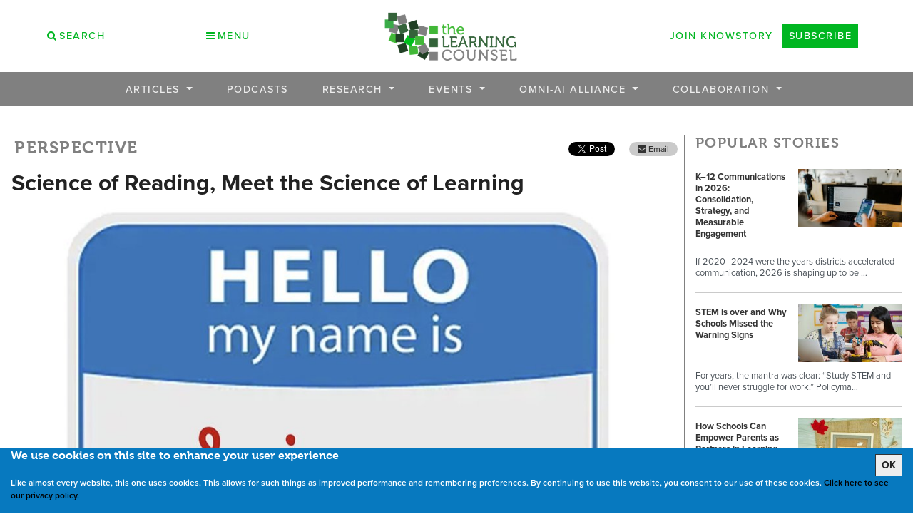

--- FILE ---
content_type: text/html; charset=utf-8
request_url: https://www.thelearningcounsel.com/articles/science-of-reading-meet-the-science-of-learning/
body_size: 15733
content:







<!doctype html>
<html prefix="og: http://ogp.me/ns#" lang="en-us">
  <head>
        
        
            <!-- Global site tag (gtag.js) - Google Analytics -->
            
            <script async src="https://www.googletagmanager.com/gtag/js?id=G-NBFG99YZPG"></script>
            
            <script>
              cr_track_clicks = false;
              window.dataLayer = window.dataLayer || [];
              function gtag(){dataLayer.push(arguments);}
              gtag('js', new Date());
              //  
              gtag('config', 'G-NBFG99YZPG');
              // 
            </script>
        
        
        
        

        
        <script>
            cr_site_url = "http://www.thelearningcounsel.com";
            cr_external_new_tab = false;
            cr_version = "0.22.3";
        </script>

        <meta charset="utf-8" />
        <meta http-equiv="X-UA-Compatible" content="IE=edge" />
        <meta name="viewport" content="width=device-width, initial-scale=1, shrink-to-fit=no">

        
        

<title>Science of Reading, Meet the Science of Learning — the Learning Counsel</title>
<link rel="canonical" href="http://www.thelearningcounsel.com/articles/science-of-reading-meet-the-science-of-learning/">
<meta name="description" content="Why the current emphasis on the science of reading may not be enough to close the achievement gap." />







<meta property="og:title" content="Science of Reading, Meet the Science of Learning — the Learning Counsel" />
<meta property="og:description" content="Why the current emphasis on the science of reading may not be enough to close the achievement gap." />
<meta property="og:image" content="http://www.thelearningcounsel.com/media/images/Science-10-10-23.original.jpg" />
<meta property="og:site_name" content="the Learning Counsel" />
<meta property="og:url" content="http://www.thelearningcounsel.com/articles/science-of-reading-meet-the-science-of-learning/" />
<meta property="og:type" content="website" />









<meta name="twitter:card" content="summary_large_image" />
<meta name="twitter:title" content="Science of Reading, Meet the Science of Learning — the Learning Counsel">
<meta name="twitter:image" content="http://www.thelearningcounsel.com/media/images/Science-10-10-23.original.jpg">
<meta name="twitter:site" content="@" />





        
    <link rel="stylesheet" href="https://use.typekit.net/eow8hxt.css">
    <link rel="stylesheet" type="text/css" href="/static/website/css/boot_extend.css">


        
        
        <link rel="stylesheet" type="text/css" href="/static/coderedcms/css/codered-front.min.css?v=0.22.3">
        
        

        

<link rel="stylesheet" type="text/css" href="/static/website/css/custom.css">


        
            
                
                
                
                
                
                <link rel="icon" type="image/png" href="/media/images/logo-icon-box.2e16d0ba.fill-180x180.format-png.png" />
                <link rel="apple-touch-icon" href="/media/images/logo-icon-box.2e16d0ba.fill-180x180.format-png.png">
                <link rel="apple-touch-icon" sizes="120x120" href="/media/images/logo-icon-box.2e16d0ba.fill-120x120.format-png.png">
                <link rel="apple-touch-icon" sizes="180x180" href="/media/images/logo-icon-box.2e16d0ba.fill-180x180.format-png.png">
                <link rel="apple-touch-icon" sizes="152x152" href="/media/images/logo-icon-box.2e16d0ba.fill-152x152.format-png.png">
                <link rel="apple-touch-icon" sizes="167x167" href="/media/images/logo-icon-box.2e16d0ba.fill-167x167.format-png.png">
            
        

        
    </head>

    <body class="coderedcms-articlepage parent-page-4 " id="page-4635">

        



        

        
            
        

        
    

<link rel="stylesheet" href="/static/wagtailfontawesome/css/fontawesome.css">



  
  <div class="container">
  
    <div class="row">
    
    <div class="col-xs-12 col-md-4 m-auto">
      <div class="row">  
      
      
      
      <div class="text-center col-6">
        <button class="btn btn-sm btn-default search-open-icon" type="button" data-toggle="collapse" data-target="#collapseSearch" aria-expanded="false" aria-controls="collapseSearch">
          <i class="text-primary fa fa-search text-uppercase font-weight-semi-bold"> 
            <span class="main-link">Search</span>
          </i> 
        </button>
      </div>
      

      <div class="text-center col-6">
        <button class="btn btn-sm btn-default menu-open-icon" type="button" data-toggle="modal" data-target="#collapseMenu">
          <i class="text-primary fa fa-bars text-uppercase font-weight-semi-bold"> 
            <span class="main-link">Menu</span>
          </i> 
        </button>
      </div>
      </div>
    </div>

    <div class="col-xs-12 col-md-4 text-center m-auto p-2">
      <a class="navbar-brand" href="/">
        
          
          <img src="/media/images/screenshot_0.original.png" alt="the Learning Counsel" />
        
      </a>
    </div>

    <div class="col-xs-12 col-md-4 text-center m-auto p-2 text-uppercase">
      <a class="btn text-primary btn-link font-weight-semi-bold main-link" href="https://knowstory.com/">
        Join Knowstory
      </a>

      <a class="btn btn-primary font-weight-semi-bold main-link" href="/subscribe/">
        Subscribe
      </a>
    </div>
  </div>

  </div><!--End container-->

  <!--Search Bar-->
  
  <div class="collapse" id="collapseSearch">
    <div class="justify-content d-flex">
      <form class="m-auto search-form" action="/search/" method="GET">
        <input type="hidden" name="csrfmiddlewaretoken" value="Wpai4u6EMwFinAV0N6MTGPDZtw4N5WRZxLMYVUAvp7AsmXpQm4GuV3vVJ85fzdAC">
          
          
          <div class="d-flex"><label class="sr-only" for="id_s">Search</label><input type="text" name="s" maxlength="255" class="form-control" placeholder="Search" title="" id="id_s"></div>
<input type="hidden" name="t" id="id_t">
              <button class="btn btn-default search-expanded-icon" type="submit">
                <i class="text-primary fa fa-search"></i>
              </button>
      </form>
    </div>
    </div>
    

    <!--Sitemap Menu-->
    <div class="modal fade" id="collapseMenu" tabindex="-1" role="dialog" aria-labelledby="menuModalLabel" aria-hidden="true">
      <div class="modal-dialog">
        <div class="modal-content">
          <div class="modal-header">
            <button type="button" class="close" data-dismiss="modal" aria-hidden="true">&times;</button>
          </div>

            <div class="modal-body">
              
<h2>Sitemap</h2>


<div class="row">

    
        <div class="col-3">
        <ul class="list-group-flush">
            <a class="text-secondary" href="/articles/"><h5>Articles</h5></a>
            
                


    
    
    <li class=" ">
        
        <a href="/articles/"
        
        class="   "
        
        
        
        >
            
                Featured Articles
            
        </a>


        
    </li>
    


            
                


    
    
    <li class=" ">
        
        <a href="/articles/video-articles/"
        
        class="   "
        
        
        
        >
            
                Videos
            
        </a>


        
    </li>
    


            
                


    
    
    <li class=" ">
        
        <a href="/articles/news-clips/"
        
        class="   "
        
        
        
        >
            
                News Clips
            
        </a>


        
    </li>
    


            
                


    
    
    <li class=" ">
        
        <a href="/articles/industry-news/"
        
        class="   "
        
        
        
        >
            
                Industry News
            
        </a>


        
    </li>
    


            
                


    
    
    <li class=" ">
        
        <a href="/articles/for-vendors/"
        
        class="   "
        
        
        
        >
            
                For Vendors
            
        </a>


        
    </li>
    


            
                


    
    
    <li class=" ">
        
        <a href="/articles/app-of-the-week/"
        
        class="   "
        
        
        
        >
            
                App of the Week
            
        </a>


        
    </li>
    


            
        </ul>
        </div>
    
        <div class="col-3">
        <ul class="list-group-flush">
            <a class="text-secondary" href="/podcast/"><h5>Podcasts</h5></a>
            
        </ul>
        </div>
    
        <div class="col-3">
        <ul class="list-group-flush">
            <a class="text-secondary" href="/pages/research/"><h5>Research</h5></a>
            
                


    
    
    <li class=" ">
        
        <a href="/pages/research/survey/"
        
        class="   "
        
        
        
        >
            
                Research
            
        </a>


        
    </li>
    


            
                


    


            
                


    
    
    <li class=" ">
        
        <a href="/special-reports/"
        
        class="   "
        
        
        
        >
            
                Special Reports
            
        </a>


        
    </li>
    


            
                


    
    
    <li class=" ">
        
        <a href="/papers/"
        
        class="   "
        
        
        
        >
            
                Papers
            
        </a>


        
    </li>
    


            
                


    


            
        </ul>
        </div>
    
        <div class="col-3">
        <ul class="list-group-flush">
            <a class="text-secondary" href="/events/"><h5>Events</h5></a>
            
                


    
    
    <li class=" ">
        
        <a href="/events/"
        
        class="   "
        
        
        
        >
            
                Calendar
            
        </a>


        
    </li>
    


            
                


    
    
    <li class=" ">
        
        <a href="/pages/learning-futures-and-tech-media-meeting/"
        
        class="   "
        
        
        
        >
            
                About
            
        </a>


        
    </li>
    


            
                


    
    
    <li class=" ">
        
        <a href="/pages/contributors/"
        
        class="   "
        
        
        
        >
            
                Contributors
            
        </a>


        
    </li>
    


            
                


    
    
    <li class=" ">
        
        <a href="/past-events/"
        
        class="   "
        
        
        
        >
            
                Past Events Video
            
        </a>


        
    </li>
    


            
        </ul>
        </div>
    
        <div class="col-3">
        <ul class="list-group-flush">
            <a class="text-secondary" href="/pages/omni-ai-alliance/"><h5>OMNI-AI Alliance</h5></a>
            
                


    
    
    <li class=" ">
        
        <a href="/pages/omni-ai-alliance/"
        
        class="   "
        
        
        
        >
            
                OMNI-AI Alliance
            
        </a>


        
    </li>
    


            
                


    
    
    <li class=" ">
        
        <a href="/pages/omni-ai-alliance/join-omni-ai-alliance/"
        
        class="   "
        
        
        
        >
            
                Join OMNI-AI Alliance
            
        </a>


        
    </li>
    


            
                


    
    
    <li class=" ">
        
        <a href="/pages/omni-ai-alliance/omni-ai-alliance-national-gathering-2026/"
        
        class="   "
        
        
        
        >
            
                Omni-AI Alliance National Gathering 2026
            
        </a>


        
    </li>
    


            
                


    
    
    <li class=" ">
        
        <a href="/pages/omni-ai-alliance/omni-ai-alliance-national-gathering-2026-agenda/"
        
        class="   "
        
        
        
        >
            
                Omni-AI Alliance National Gathering 2026 Agenda
            
        </a>


        
    </li>
    


            
                


    
    
    <li class=" ">
        
        <a href="/pages/omni-ai-alliance/omni-ai-alliance-virtual-meetings/"
        
        class="   "
        
        
        
        >
            
                Omni-AI Virtual Meetings
            
        </a>


        
    </li>
    


            
                


    
    
    <li class=" ">
        
        <a href="/pages/omni-ai-alliance/omni-ai-alliance-core-circles/"
        
        class="   "
        
        
        
        >
            
                Omni-AI Alliance Core Circles
            
        </a>


        
    </li>
    


            
                


    
    
    <li class=" ">
        
        <a href="/pages/omni-ai-alliance/omni-ai-alliance-founders/"
        
        class="   "
        
        
        
        >
            
                Omni-AI Alliance Founders
            
        </a>


        
    </li>
    


            
                


    
    
    <li class=" ">
        
        <a href="/pages/omni-ai-alliance/omni-ai-alliance-partners/"
        
        class="   "
        
        
        
        >
            
                Omni-AI Alliance Partners
            
        </a>


        
    </li>
    


            
        </ul>
        </div>
    
        <div class="col-3">
        <ul class="list-group-flush">
            <a class="text-secondary" href="/pages/innovation-services/"><h5>Collaboration</h5></a>
            
                


    


            
                


    
    
    <li class=" ">
        
        <a href="/pages/innovation-services/inviting-education-leaders-knowstory-2026-time-ai-district-cohort/"
        
        class="   "
        
        
        
        >
            
                AI District Cohort
            
        </a>


        
    </li>
    


            
                


    


            
                


    


            
                


    


            
                


    
    
    <li class=" ">
        
        <a href="/pages/innovation-services/"
        
        class="   "
        
        
        
        >
            
                Innovation Services
            
        </a>


        
    </li>
    


            
        </ul>
        </div>
    
        
</div>
            </div>

        </div>
      </div>
    </div>
    <!--End sitemap Manu-->


  <nav class="navbar navbar-expand-lg codered-navbar-center top-nav mb-4">
    <button class="navbar-toggler" type="button" data-toggle="collapse" data-target="#navbar" aria-controls="navbar" aria-expanded="false" aria-label="Toggle navigation">
        <i class="fa fa-bars text-primary"></i>
    </button>

    <div class="collapse navbar-collapse" id="navbar">
      
      
      <ul class="navbar-nav main-nav-menu"
         >
        
            


    
    
    <li class="nav-item dropdown">
        
        <a href="/articles/"
        
        class="nav-link main-link dropdown-toggle  "
        data-toggle="dropdown"
        role="button"
        aria-haspopup="true"
        aria-expanded="false"
        
        
        
        data-ga-event-category="Navbar"
        
        >
            
                Articles
            
        </a>


        
        <ul class="dropdown-menu">
            
                


    
    
    <li class=" ">
        
        <a href="/articles/"
        
        class="dropdown-item   "
        
        
        
        data-ga-event-category="Navbar"
        
        >
            
                Featured Articles
            
        </a>


        
    </li>
    


            
                


    
    
    <li class=" ">
        
        <a href="/articles/video-articles/"
        
        class="dropdown-item   "
        
        
        
        data-ga-event-category="Navbar"
        
        >
            
                Videos
            
        </a>


        
    </li>
    


            
                


    
    
    <li class=" ">
        
        <a href="/articles/news-clips/"
        
        class="dropdown-item   "
        
        
        
        data-ga-event-category="Navbar"
        
        >
            
                News Clips
            
        </a>


        
    </li>
    


            
                


    
    
    <li class=" ">
        
        <a href="/articles/industry-news/"
        
        class="dropdown-item   "
        
        
        
        data-ga-event-category="Navbar"
        
        >
            
                Industry News
            
        </a>


        
    </li>
    


            
                


    
    
    <li class=" ">
        
        <a href="/articles/for-vendors/"
        
        class="dropdown-item   "
        
        
        
        data-ga-event-category="Navbar"
        
        >
            
                For Vendors
            
        </a>


        
    </li>
    


            
                


    
    
    <li class=" ">
        
        <a href="/articles/app-of-the-week/"
        
        class="dropdown-item   "
        
        
        
        data-ga-event-category="Navbar"
        
        >
            
                App of the Week
            
        </a>


        
    </li>
    


            
            
        </ul>
        
    </li>
    


        
            


    
    
    <li class="nav-item ">
        
        <a href="/podcast/"
        
        class="nav-link main-link   "
        
        
        
        data-ga-event-category="Navbar"
        
        >
            
                Podcasts
            
        </a>


        
    </li>
    


        
            


    
    
    <li class="nav-item dropdown">
        
        <a href="/pages/research/"
        
        class="nav-link main-link dropdown-toggle  "
        data-toggle="dropdown"
        role="button"
        aria-haspopup="true"
        aria-expanded="false"
        
        
        
        data-ga-event-category="Navbar"
        
        >
            
                Research
            
        </a>


        
        <ul class="dropdown-menu">
            
                


    
    
    <li class=" ">
        
        <a href="/pages/research/survey/"
        
        class="dropdown-item   "
        
        
        
        data-ga-event-category="Navbar"
        
        >
            
                Research
            
        </a>


        
    </li>
    


            
                


    


            
                


    
    
    <li class=" ">
        
        <a href="/special-reports/"
        
        class="dropdown-item   "
        
        
        
        data-ga-event-category="Navbar"
        
        >
            
                Special Reports
            
        </a>


        
    </li>
    


            
                


    
    
    <li class=" ">
        
        <a href="/papers/"
        
        class="dropdown-item   "
        
        
        
        data-ga-event-category="Navbar"
        
        >
            
                Papers
            
        </a>


        
    </li>
    


            
                


    


            
            
        </ul>
        
    </li>
    


        
            


    
    
    <li class="nav-item dropdown">
        
        <a href="/events/"
        
        class="nav-link main-link dropdown-toggle  "
        data-toggle="dropdown"
        role="button"
        aria-haspopup="true"
        aria-expanded="false"
        
        
        
        data-ga-event-category="Navbar"
        
        >
            
                Events
            
        </a>


        
        <ul class="dropdown-menu">
            
                


    
    
    <li class=" ">
        
        <a href="/events/"
        
        class="dropdown-item   "
        
        
        
        data-ga-event-category="Navbar"
        
        >
            
                Calendar
            
        </a>


        
    </li>
    


            
                


    
    
    <li class=" ">
        
        <a href="/pages/learning-futures-and-tech-media-meeting/"
        
        class="dropdown-item   "
        
        
        
        data-ga-event-category="Navbar"
        
        >
            
                About
            
        </a>


        
    </li>
    


            
                


    
    
    <li class=" ">
        
        <a href="/pages/contributors/"
        
        class="dropdown-item   "
        
        
        
        data-ga-event-category="Navbar"
        
        >
            
                Contributors
            
        </a>


        
    </li>
    


            
                


    
    
    <li class=" ">
        
        <a href="/past-events/"
        
        class="dropdown-item   "
        
        
        
        data-ga-event-category="Navbar"
        
        >
            
                Past Events Video
            
        </a>


        
    </li>
    


            
            
        </ul>
        
    </li>
    


        
            


    
    
    <li class="nav-item dropdown">
        
        <a href="/pages/omni-ai-alliance/"
        
        class="nav-link main-link dropdown-toggle  "
        data-toggle="dropdown"
        role="button"
        aria-haspopup="true"
        aria-expanded="false"
        
        
        
        data-ga-event-category="Navbar"
        
        >
            
                OMNI-AI Alliance
            
        </a>


        
        <ul class="dropdown-menu">
            
                


    
    
    <li class=" ">
        
        <a href="/pages/omni-ai-alliance/"
        
        class="dropdown-item   "
        
        
        
        data-ga-event-category="Navbar"
        
        >
            
                OMNI-AI Alliance
            
        </a>


        
    </li>
    


            
                


    
    
    <li class=" ">
        
        <a href="/pages/omni-ai-alliance/join-omni-ai-alliance/"
        
        class="dropdown-item   "
        
        
        
        data-ga-event-category="Navbar"
        
        >
            
                Join OMNI-AI Alliance
            
        </a>


        
    </li>
    


            
                


    
    
    <li class=" ">
        
        <a href="/pages/omni-ai-alliance/omni-ai-alliance-national-gathering-2026/"
        
        class="dropdown-item   "
        
        
        
        data-ga-event-category="Navbar"
        
        >
            
                Omni-AI Alliance National Gathering 2026
            
        </a>


        
    </li>
    


            
                


    
    
    <li class=" ">
        
        <a href="/pages/omni-ai-alliance/omni-ai-alliance-national-gathering-2026-agenda/"
        
        class="dropdown-item   "
        
        
        
        data-ga-event-category="Navbar"
        
        >
            
                Omni-AI Alliance National Gathering 2026 Agenda
            
        </a>


        
    </li>
    


            
                


    
    
    <li class=" ">
        
        <a href="/pages/omni-ai-alliance/omni-ai-alliance-virtual-meetings/"
        
        class="dropdown-item   "
        
        
        
        data-ga-event-category="Navbar"
        
        >
            
                Omni-AI Virtual Meetings
            
        </a>


        
    </li>
    


            
                


    
    
    <li class=" ">
        
        <a href="/pages/omni-ai-alliance/omni-ai-alliance-core-circles/"
        
        class="dropdown-item   "
        
        
        
        data-ga-event-category="Navbar"
        
        >
            
                Omni-AI Alliance Core Circles
            
        </a>


        
    </li>
    


            
                


    
    
    <li class=" ">
        
        <a href="/pages/omni-ai-alliance/omni-ai-alliance-founders/"
        
        class="dropdown-item   "
        
        
        
        data-ga-event-category="Navbar"
        
        >
            
                Omni-AI Alliance Founders
            
        </a>


        
    </li>
    


            
                


    
    
    <li class=" ">
        
        <a href="/pages/omni-ai-alliance/omni-ai-alliance-partners/"
        
        class="dropdown-item   "
        
        
        
        data-ga-event-category="Navbar"
        
        >
            
                Omni-AI Alliance Partners
            
        </a>


        
    </li>
    


            
            
        </ul>
        
    </li>
    


        
            


    
    
    <li class="nav-item dropdown">
        
        <a href="/pages/innovation-services/"
        
        class="nav-link main-link dropdown-toggle  "
        data-toggle="dropdown"
        role="button"
        aria-haspopup="true"
        aria-expanded="false"
        
        
        
        data-ga-event-category="Navbar"
        
        >
            
                Collaboration
            
        </a>


        
        <ul class="dropdown-menu">
            
                


    


            
                


    
    
    <li class=" ">
        
        <a href="/pages/innovation-services/inviting-education-leaders-knowstory-2026-time-ai-district-cohort/"
        
        class="dropdown-item   "
        
        
        
        data-ga-event-category="Navbar"
        
        >
            
                AI District Cohort
            
        </a>


        
    </li>
    


            
                


    


            
                


    


            
                


    


            
                


    
    
    <li class=" ">
        
        <a href="/pages/innovation-services/"
        
        class="dropdown-item   "
        
        
        
        data-ga-event-category="Navbar"
        
        >
            
                Innovation Services
            
        </a>


        
    </li>
    


            
            
        </ul>
        
    </li>
    


        
      </ul>
            
      <div class="px-1">
        
      </div>

    </div>

  
  </div><!-- /.container -->
  

</nav>







        <div id="content">
            
<article class="codered-article has-img">
<div class="container">
<div class="row">
        
        <div class="col-md-0 col-lg-9 pr-4 border-right border-secondary drop-borders-mobile">
            <div class="ml-0 border-bottom border-secondary row justify-content-between h-2rem">
                
                <div class="col-8 pl-0">
                        
<div class="classifier classifier-perspective p-1">
    <h4>Perspective</h4>   
</div>

                </div>

                <div class="share-block col-4 pr-0 text-right my-auto">
                    <a target="_blank" 
                        href="https://twitter.com/share" 
                        class="twitter-share-button" 
                        data-text="Science of Reading, Meet the Science of Learning " 
                        data-url="https://www.thelearningcounsel.com/articles/science-of-reading-meet-the-science-of-learning/ " 
                        data-hashtags="thelearningcounsel" 
                        data-show-count="false">Tweet
                    </a><script async src="https://platform.twitter.com/widgets.js" charset="utf-8"></script>
                
                    <a target="_blank" id="email-share-link"><i class="fa fa-envelope"></i> Email</a>
                    <script>
                        const emailLink = document.getElementById('email-share-link');
                        emailLink.addEventListener('click', () => {
                            window.open("mailto:?subject=I wanted share this article&amp;body=Check out this artcile I wanted to share with you: https://www.thelearningcounsel.com/articles/science-of-reading-meet-the-science-of-learning/", 
                            "_blank", 
                            "toolbar=yes,scrollbars=yes,resizable=yes,top=500,left=500,width=500,height=450"); 
                        });
                    </script>
                </div>
            </div>
        
        
        
            <h2 class="pl-0 font-weight-bold mt-2 article-title">Science of Reading, Meet the Science of Learning</h2>
            
            
            <img src="/media/images/Science-10-10-23.width-1000.jpg" class="mx-auto d-block w-100 my-3"/>
            
        
            
            
            <div class="article-header">
                
                <p class="lead">Why the current emphasis on the science of reading may not be enough to close the achievement gap.</p>
                
                <p>
                    

    
    <span class="article-author">By: Betsy Hill and Roger Stark</span>
    <span class="mx-2">&bull;</span>
    <span class="article-date">Oct. 6, 2023</span>
    

                </p>
                <hr>
            </div>
            <div class="article-body mt-0 pt-0">
                
    <div class="block-text">


<p data-block-key="qdkzr">  </p><p data-block-key="85tcg">The pressure to revamp reading instruction has been mounting. According to data sourced from Education Week, 33 states now have laws in place that establish the “science of reading” as the standard for reading instruction and intervention. Some of the laws have teeth that can reach down to bite individual students, allowing for or even requiring retention for students who aren’t reading on grade level by the end of third grade.</p><p data-block-key="5ei2b">Indiana is a prime example. The state department of education now provides state-approved lists of curriculum and materials that have been determined to incorporate the science of reading. And students who don’t pass an assessment called I-READ3 generally can’t move on to fourth grade. </p><p data-block-key="bj714">In the ever-evolving landscape of education, the science of reading has emerged as a darling, albeit somewhat debated, topic. This approach to teaching literacy is rooted in empirical research, cognitive psychology, and neuroscience. Proponents argue that it offers a solid foundation for effective reading instruction, while critics highlight potential drawbacks and challenges largely related to the implementation and how the science translates to actual classroom practice. </p><p data-block-key="1515n"><b><br/>Foundational Benefits of the Science of Reading</b></p><ol><li data-block-key="edcku">Evidence-Based Instruction</li></ol><p data-block-key="auna0">One of the primary benefits of the science of reading is its strong reliance on empirical evidence. Numerous studies have examined how the brain processes written language, leading to a better understanding of reading development. This evidence-based approach enables educators to make informed decisions about instructional strategies, ensuring that they are grounded in scientific principles.</p><p data-block-key="cl24e">2.  Early Intervention</p><p data-block-key="e322b">The science of reading emphasizes the importance of early intervention in literacy development. It recognizes that identifying and addressing reading difficulties in the early stages can significantly improve outcomes for struggling readers. By using diagnostic assessments and evidence-based interventions, educators can provide targeted support to students, often preventing long-term reading difficulties.</p><p data-block-key="5g6f1">3.  Phonics Emphasis</p><p data-block-key="b3jkp">Explicit instruction in phonics and the development of phonemic awareness are cornerstones of the science of reading. This approach teaches students the relationship between letters and sounds, enabling them to decode unfamiliar words. Research consistently shows that explicit and systematic phonics instruction can lead to improved reading outcomes, especially for students with dyslexia and other reading challenges.</p><p data-block-key="1njf6">4.  Structured Literacy</p><p data-block-key="eq1vt">Structured literacy, a key component of the science of reading, provides a systematic framework for teaching reading and spelling. It breaks down language into its constituent parts, such as phonology, morphology, and syntax, and teaches these components explicitly and sequentially. This structured approach can benefit all students and can be especially helpful for those who struggle with reading.</p><p data-block-key="6hmnk"><b><br/>The Foundational Challenge: The knowledge lies with the teacher. </b></p><p data-block-key="4l3c7">The science of reading, for all its strengths, relies on the knowledge of highly skilled and trained teachers – teachers who have hours of professional development in the nuances of the science of reading. Specialists, with knowledge honed to a razor’s edge. So, what happens if that teacher retires, or transfers, or leaves the profession all together? Reading specialists are now being trained in the science of reading for the first time in their careers. And if that teacher leaves, so may your science of reading program. Critics also argue that many teachers may not have received adequate training in this approach, leading to challenges in its widespread adoption. Addressing this issue necessitates substantial and ongoing investments in professional development. </p><p data-block-key="ets5l"><b><br/>Other Challenges </b></p><ol><li data-block-key="eh5me">Balancing Phonics and Meaning</li></ol><p data-block-key="f38rg">While phonics is essential, some critics argue that an overemphasis on phonics can lead to a narrow focus on decoding at the expense of comprehension. Striking the right balance between phonics and comprehension instruction is <i>crucial</i> to fostering well-rounded readers.</p><p data-block-key="fqu5n">2.  Adaptability to Diverse Learners</p><p data-block-key="1rllk">Not all students learn in the same way, and the science of reading may not address the unique needs of every individual. Educators must be able to tailor instruction to accommodate students who learn differently, which can be challenging within the confines of a strictly structured approach.</p><p data-block-key="c1l48">3.  Cultural Relevance</p><p data-block-key="cpagm">Critics contend that the science of reading may not adequately address issues of cultural relevance and diversity in reading materials. To engage and motivate all students, educators must ensure that the content they use reflects the backgrounds and experiences of their students.</p><p data-block-key="qecm">4.  High-Stakes Testing</p><p data-block-key="6ro0t">The science of reading&#x27;s focus on explicit instruction and phonics has led to concerns about its alignment with high-stakes standardized tests. Critics argue that this may lead to teaching to the test rather than fostering a love of reading.</p><p data-block-key="6depe"><b><br/>The Science of Reading Meets the Science of Learning</b> </p><p data-block-key="f2qa3">The passage of legislation on reading instruction in more than half of the states surely is evidence that a crisis is being recognized and that our society, our communities and our leaders are not content to let the status quo persist. For decades, only a third of fourth grade students have been reading proficiently at grade level. Change is long overdue. And yet there are two fundamental questions that are not being asked.</p><p data-block-key="1b89p">The first is based on the observation that math achievement levels have suffered just as reading levels have. Is the next stage after teaching teachers the science of reading to teach them the science of math? And the science of each other discrete subject in the curriculum?</p><p data-block-key="348p1">And the second is based on the observation that students can learn the skills targeted by the science of reading and somehow, still struggle with reading.  What else is missing and is there a common thread in learning that holds the key to improving educational outcomes?</p><p data-block-key="3u3m0"><b><br/>The Common Thread </b></p><p data-block-key="fsqs">What the science of reading does not address is that there are mental processes that are even more basic than phonemic awareness, phonics, fluency, vocabulary and comprehension. These mental processes are what enable our brains to take in, give meaning to, organize, store and retrieve information. These mental processes are called <a href="https://mybrainware.com/cognitive-skills/cognitive-skills-definitions/">cognitive skills</a>. </p><p data-block-key="43pno"></p><img alt="Picture1.png" class="richtext-image full-width" height="402" src="/media/images/Picture1_bcFzUpH.width-800.png" width="800"><p data-block-key="69r9k"></p><p data-block-key="276pp">The science of reading (as it is being discussed currently) does not address cognitive skills like sustained attention, visual span, sequential processing, visualization, working memory, inhibitory control or cognitive flexibility. </p><p data-block-key="8il18">Consider the impact on a student who may have stronger or weaker cognitive skills in each of these areas:</p><p data-block-key="3u4jh"><b><br/>Sustained attention:</b> The ability to stay on task for sustained periods of time.</p><p data-block-key="bpl10">Relevance: Weaker sustained attention could mean that a student’s attention wanders off partway through decoding a word or a sentence or a paragraph, resulting in gaps in what the brain takes in. </p><p data-block-key="30lrv"><b><br/>Visual span:</b> The ability to process a volume of visual information with a glance.</p><p data-block-key="fkvfk">Relevance: Students who see a letter at a time or a word at a time will likely struggle to decode accurately and build fluency. Students who can take in groups of words or whole lines of text are more likely to get the gist, as well as the meaning of specific words. Visual span is a characteristic of our visual systems not addressed in the science of reading.</p><p data-block-key="d2ujq"><b><br/>Sequential processing:</b> The ability to see objects in a sequential order, as in reading.</p><p data-block-key="a2pm">Relevance: Objects may be letters, words, phrases or ideas. Some students’ brains don’t retain the order in which information was taken in. So, 5+7 may be seen as 7+5. Fortunately, addition is forgiving. But subtraction is not. The statement 5-7 means something very different than 7-5. And in reading, the order of letters is always important. Bad and dab are simply two very different words, although they contain the same letters.</p><p data-block-key="2d5nd"><b><br/>Visualization:</b> The ability to recall an image of what has been seen and to mentally manipulate or change aspects of that image in the mind.</p><p data-block-key="56ure">Relevance: One strategy strong readers often use to comprehend and remember what they read is to create a mental image of it. A teacher might say, “Can you see that scene in your mind?” Some students do this very easily. For others, their “mind’s eye” has not developed to support this way of seeing and remembering. Lack of comprehension and lack of retention are likely in these cases.</p><p data-block-key="3o4a2"><b><br/>Working memory:</b> The ability to hold and manipulate information consciously in the mind.</p><p data-block-key="51equ">Relevance: Working memory is what enables to us hold information in mind while we read from the beginning to the end of the sentence, to bear the relationships in mind, to compare what we are reading to what we already know to give it meaning, and to know whether or not we are understanding what we are reading.</p><p data-block-key="11j4k"><b><br/>Inhibitory control:</b> The ability to suppress a thought or idea and to refrain from doing something one otherwise would do.</p><p data-block-key="bf1pd">Relevance: Students who “blurt out” words when they read are often thought to be guessing from context (a strategy that has often been encouraged by teachers but is generally discouraged in reading instruction based on the science of reading). But the issue may have little to do with reading instruction. Research suggests that the issue is more likely related to inhibitory control (or the lack thereof). The mental process of suppressing a word candidate (which is the same mental process as suppressing other ideas or actions), needs to be working well in skillful reading.</p><p data-block-key="50leh"><b><br/>Cognitive flexibility:</b> The ability to change our mindset when the rules of the world around us change, to shift between mental processes.</p><p data-block-key="8bflm">Relevance: The science of reading tells us that there are two different processes (pathways in the brain) that are used for sounding out words and recognizing sight words. The Science of Learning tells us that our brain’s ability to switch back and forth between these processes involves cognitive flexibility. Cognitive flexibility also is what allows us to understand different characters’ points of view or to revise our thinking when we realize that we had something wrong – for example, giving up on the idea that it had to have been the butler when it turns out he has an ironclad alibi).</p><p data-block-key="a78r6">Students can learn the skills identified in the science of reading and still struggle with reading, if their underlying cognitive skills, the common thread, have not been sufficiently developed.</p><p data-block-key="15bhu">The science of learning recognizes that the cognitive capacity of the learner — the strength of individual cognitive skills and the ability of those skills to work together in an integrated and efficient way - is also a vital part of the equation that represents how strong readers develop. The science of learning also informs us that cognitive capacity can be developed. Improving an individual’s cognitive capacity, and thereby improving everything that individual does with their cognitive processes, whether reading, math, sports, work, or any other part of life, is something we also know how to do.</p><p data-block-key="9af6g"><b><br/>Closing Achievement Gaps</b></p><p data-block-key="54pv9">The science of reading has the <i>potential</i> to narrow achievement gaps among students. By providing high-quality, evidence-based instruction to all learners, regardless of their background, educators can help ensure that every child has the opportunity to develop the skills necessary to be a good reader. </p><p data-block-key="2sg3g">If the science of reading is necessary to ensure that teachers use the tools and principles of evidence-based literacy instruction, then the corollary is that the science of learning is necessary to ensure that students have the foundational tools for learning and can fully benefit from improved instruction. The combination of the science of reading and a comprehensively integrated cognitive skills training program can create an even more robust reading delivery and implementation platform, and research data indicates a synergistic effect that propels an even greater number of successful readers into our systems.</p><p data-block-key="bd4g5">Ultimately, the science of reading should be viewed as a valuable tool in an educator’s complete toolbox, rather than the one-size-fits-all adjustable wrench of reading instruction. An effective literacy program requires strengthening both sides of the learning and teaching process, with a thoughtful combination of evidence-based teaching practices, and the enhancing of students’ capacities as learners.  By strengthening both sides of the learning and teaching process, educators can make better-informed decisions that best serve diverse needs of students within some very diverse environments.</p><p data-block-key="dbeu8"><b><br/>About the authors</b></p><p data-block-key="577v2"></p><img alt="Hill-Betsy.png" class="richtext-image left" height="113" src="/media/images/Hill-Betsy_7FOe4hj.width-500.png" width="100"><p data-block-key="5m5h7"></p><p data-block-key="d21en"><a href="https://www.linkedin.com/public-profile/in/betsyhill?challengeId=AQHoeqqkvHcJkQAAAXfVXfTOlhnhi2bYNE0OhVDXMAaVkVzUBiVWA9up9Vvccvvg3EtXvirO0tNBlIXEY0B9nmh2FJPcKIiFLw&amp;submissionId=6796bad3-78c3-6616-1259-03bccf947c70">Betsy Hill</a> is President of <a href="http://www.mybrainware.com/">BrainWare Learning Company</a>, a company that builds learning capacity through the practical application of neuroscience. She is an experienced educator and has studied the connection between neuroscience and education with Dr. Patricia Wolfe (author <i>of Brain Matters</i>) and other experts. She is a former chair of the board of trustees at Chicago State University and teaches strategic thinking in the MBA program at Lake Forest Graduate School of Management where she received a Contribution to Learning Excellence Award. She received a Nepris Trailblazer Award for sharing her knowledge, skills and passion for the neuroscience of learning in classrooms around the country. She holds a Master of Arts in Teaching and an MBA from Northwestern University. Betsy is co-author of the new book, “<a href="https://mybrainware.com/your-child-learns-differently/">Your Child Learns Differently, Now What?</a>”</p><p data-block-key="7pqkl"></p><img alt="Stark-Roger.png" class="richtext-image left" height="118" src="/media/images/Stark-Roger_I6KMGxo.width-500.png" width="100"><p data-block-key="qupj"></p><p data-block-key="1e11i"><a href="https://www.linkedin.com/public-profile/in/rogerlstark/?challengeId=AQH0CMmySnd8kAAAAXfVXhFIntt-MH7Yo22gckJSGhu3LEjpqyZ2rukEucwDaZp_Gy1z51x6vCBCXkwfyl7-STOsF17oc6PPKQ&amp;submissionId=4d43db7f-7ac3-6616-fdba-c677cb40b26e">Roger Stark</a> is Co-founder and CEO of the <a href="http://mybrainware.com/">BrainWare Learning Company</a>. Over the past decade, he championed efforts to bring the science of learning, comprehensive cognitive literacy skills training and cognitive assessment, within reach of every person, and it all started with one very basic question: What do we know about the brain? From that initial question, Roger Stark pioneered the effort to build an effective and <i>affordable</i> cognitive literacy skills training tool, based on over 50 years of trial and error through clinical collaboration. He also led the team that developed BrainWare SAFARI, which has become the most researched comprehensive, integrated cognitive literacy training tool delivered online anywhere in the world. For more, follow BrainWare Learning on Twitter <a href="https://twitter.com/BrainWareSafari">@BrainWareSafari</a>. Roger is co-author of the new book, “<a href="https://mybrainware.com/your-child-learns-differently/">Your Child Learns Differently, Now What?</a>”</p>

</div>

                
            </div>
            <div class=article-footer>
                
    Tags: 
        

                
                
                    
            </div>
        </div>

        <div class="d-none d-lg-block col-lg-3">
            <div class="">
                <div class="h-2rem classifier classifier-ideas h4 border-bottom border-secondary">
                    <h5 class="font-weight-bold">Popular Stories</h5>
                </div>
                




<a href="/articles/k12-communications-in-2026-consolidation-strategy-and-measurable-engagement/" class="text-reset text-decoration-none">
<div class="row my-2">


        <div class="col-6">
                <h6 class="text-dark font-weight-bold text-small">K–12 Communications in 2026: Consolidation, Strategy, and Measurable Engagement</h6>
        </div>

        <div class="col-6 pl-0">
                <img class="card-img-top" src="/media/images/Stevens_trends.width-200.jpg">
        </div>
</div>
<div class="text-secondary text-small"> 


     If 2020–2024 were the years districts accelerated communication, 2026 is shaping up to be …</div>
</a>

        <hr class="article-divider">


<a href="/articles/stem-is-over-and-why-schools-missed-the-warning-signs/" class="text-reset text-decoration-none">
<div class="row my-2">


        <div class="col-6">
                <h6 class="text-dark font-weight-bold text-small">STEM is over and Why Schools Missed the Warning Signs</h6>
        </div>

        <div class="col-6 pl-0">
                <img class="card-img-top" src="/media/images/STEM_image.width-200.jpg">
        </div>
</div>
<div class="text-secondary text-small"> 


     For years, the mantra was clear: “Study STEM and you’ll never struggle for work.” Policyma…</div>
</a>

        <hr class="article-divider">


<a href="/articles/how-schools-can-empower-parents-as-partners-in-learning/" class="text-reset text-decoration-none">
<div class="row my-2">


        <div class="col-6">
                <h6 class="text-dark font-weight-bold text-small">How Schools Can Empower Parents as Partners in Learning</h6>
        </div>

        <div class="col-6 pl-0">
                <img class="card-img-top" src="/media/images/Maloof_Empower_Parents.width-200.jpg">
        </div>
</div>
<div class="text-secondary text-small"> 


     Families want to support their children’s learning, but busy schedules, unclear guidance, …</div>
</a>

        <hr class="article-divider">


<a href="/articles/schools-are-losing-the-ai-plot-why-consumer-tool-chaos-undercuts-security-equity-and-transformation/" class="text-reset text-decoration-none">
<div class="row my-2">


        <div class="col-6">
                <h6 class="text-dark font-weight-bold text-small">Schools Are Losing the AI Plot: Why Consumer Tool Chaos Undercuts Security, Equity, and Transformation</h6>
        </div>

        <div class="col-6 pl-0">
                <img class="card-img-top" src="/media/images/Consumer_vs_AI_as_Infrastructure.width-200.jpg">
        </div>
</div>
<div class="text-secondary text-small"> 


      Little Rock, AR  — As districts tiptoe into AI by “letting teachers experiment” with cons…</div>
</a>

        <hr class="article-divider">


<a href="/articles/the-emerging-ai-schooling-model-pathflex/" class="text-reset text-decoration-none">
<div class="row my-2">


        <div class="col-6">
                <h6 class="text-dark font-weight-bold text-small">The Emerging AI Schooling Model - Pathflex</h6>
        </div>

        <div class="col-6 pl-0">
                <img class="card-img-top" src="/media/images/Emerging_AI_Schooling_Model.width-200.jpg">
        </div>
</div>
<div class="text-secondary text-small"> 


   A new AI schooling model is emerging—one driven by human learning science and enabled by a s…</div>
</a>

        <hr class="article-divider">


<a href="/articles/how-cell-phone-bans-will-change-k-12-family-engagement/" class="text-reset text-decoration-none">
<div class="row my-2">


        <div class="col-6">
                <h6 class="text-dark font-weight-bold text-small">How Cell Phone Bans Will Change K-12 Family Engagement</h6>
        </div>

        <div class="col-6 pl-0">
                <img class="card-img-top" src="/media/images/Stern_Cell_phone_ban.width-200.jpg">
        </div>
</div>
<div class="text-secondary text-small"> 


     When my son was in third grade, a group of friends dared him to stick his head in the toil…</div>
</a>

        <hr class="article-divider">


<a href="/articles/wave-of-school-closures-sweeps-us-as-urban-exodus-and-shift-to-smaller-learning-environments-reshape-education-landscape/" class="text-reset text-decoration-none">
<div class="row my-2">


        <div class="col-6">
                <h6 class="text-dark font-weight-bold text-small">Wave of School Closures Sweeps U.S. as Urban Exodus and Shift to Smaller Learning Environments Reshape Education Landscape</h6>
        </div>

        <div class="col-6 pl-0">
                <img class="card-img-top" src="/media/images/school-closed.width-200.jpg">
        </div>
</div>
<div class="text-secondary text-small"> 


     In a stark reflection of ongoing demographic and societal shifts, public school districts …</div>
</a>

        <hr class="article-divider">


<a href="/articles/before-ai-fix-tech-done-wrong-in-education/" class="text-reset text-decoration-none">
<div class="row my-2">


        <div class="col-6">
                <h6 class="text-dark font-weight-bold text-small">Before AI, Fix Tech Done Wrong in Education</h6>
        </div>

        <div class="col-6 pl-0">
                <img class="card-img-top" src="/media/images/Before-AI.width-200.jpg">
        </div>
</div>
<div class="text-secondary text-small"> 


     Most schools have “gone digital” in form, not function. Adding Generative AI will only exa…</div>
</a>

        <hr class="article-divider">


<a href="/articles/video-articles/flipping-the-script-human-centered-leadership-in-an-ai-driven-world/" class="text-reset text-decoration-none">
<div class="row my-2">


        <div class="col-6">
                <h6 class="text-dark font-weight-bold text-small">Flipping the Script: Human-Centered Leadership in an AI-Driven World</h6>
        </div>

        <div class="col-6 pl-0">
                <img class="card-img-top" src="/media/images/2025-Fall-LA-1.width-200.jpg">
        </div>
</div>
<div class="text-secondary text-small"> 


     At the Learning Counsel Learning Futures &amp; Tech Media Meeting in Los Angeles, Californ…</div>
</a>

        <hr class="article-divider">


<a href="/articles/video-articles/leading-with-purpose-amid-change-what-education-leaders-are-most-proud-of/" class="text-reset text-decoration-none">
<div class="row my-2">


        <div class="col-6">
                <h6 class="text-dark font-weight-bold text-small">Leading With Purpose Amid Change: What Education Leaders Are Most Proud Of</h6>
        </div>

        <div class="col-6 pl-0">
                <img class="card-img-top" src="/media/images/2025-Fall-LA-2.width-200.jpg">
        </div>
</div>
<div class="text-secondary text-small"> 


     At the Learning Counsel Learning Futures &amp; Tech Media Meeting in Los Angeles, Californ…</div>
</a>


            </div>
        </div>
</div>

</div>
</article>

        </div>

        <div id="content-walls">
            
                
            
        </div>

        





<div id="consent-banner" style="height: auto; width: 100%; bottom: 0px;" class="collapse collapsing show">
    <div class="consent-content info container">
      <div class="row">
        <div id="consent-text" class="col-9">
            <h2>We use cookies on this site to enhance your user experience</h2>
        </div>
      
        <div id="consent-buttons" class="col-3 text-right">
            <button 
                type="button" 
                class="btn btn-sm btn-light mt-2 border-dark font-weight-bold"
                data-toggle="collapse" 
                data-target="#consent-banner" 
                aria-expanded="true" 
                aria-controls="consent-banner">
                OK
            </button>
        </div>

        <div class="container">
            <p>
                Like almost every website, this one uses cookies. This allows for such things as improved performance and 
                remembering preferences. By continuing to use this website, you consent to our use of these cookies. 
                <a target="_blank" href="/privacy-policy">Click here to see our privacy policy.</a>
            </p>
        </div>
    </div>
    </div>
</div>

<script>
    const button = document.querySelector('#consent-buttons button');
    button.addEventListener('click', () => {
        fetch("/set-cookie-consent/");
    });
</script>


    

<footer>



    <div   class="main-footer">
        
            

<div class="container"
   >

  
  <div class="row ">
      
            

<div  class="col-md-12 ">
      
      <div class="row">
<div class="col-md-3">
<img style="width:175px;" src="/media/images/LC-Logo-Footer.original.png">
<p style="font-size:12px;">Learning Counsel, Inc<br/>
PO Box 652<br/>
Benton, AR 72018-0652<br/>
<a href="mailto:subscriptions@learningcounsel.com" style="font-size:.7em;">subscriptions@learningcounsel.com</a><br/>
888-611-7709</p>
</div>

<div class="col-md-6">
<ul class="footer-links d-flex justify-content-center">
<li><a href="/pages/about-us/">About Us</a></li>
<li><a href="/contact/">Contact Us</a></li>
<li><a href="/pages/sponsor/">Sponsor</a></li>
<li><a href="/pages/privacy-policy/">Privacy Policy</a></li>
</ul>
<p style="font-size:12px;"><strong>The Learning Counsel is a research institute and news media hub that provides context for educators from ongoing analysis of trends and a deep understanding of new dynamics in technology, systems, and school administration. Our mission-based organization was the first to develop a thesis of education’s future based on tech and cultural evolution. Learning Counsel produces periodic special reports, whitepapers, podcasts, internet seminars, and provides consultative innovation services. Current special projects include the Omni-AI Alliance. </p>
</div>

<div class="col-md-6">
<strong>Stay up to date</strong> with the latest educational news
<a href="/subscribe/" class="btn btn-primary my-4 d-block mx-auto">Sign Up for Newsletters</a>
<p style="font-size:11px;">©<span id="copyright-year"></span> All rights reserved. the Learning Counsel</p>
</div>

</div>
<script>document.getElementById("copyright-year").innerHTML = (new Date().getFullYear());</script>
      
</div>
      
  </div>
  

</div>

        
    </div>


</footer>


        
        <script src="/static/coderedcms/vendor/jquery/jquery-3.5.1.min.js?v=0.22.3" ></script>
        

        
        <script src="/static/coderedcms/vendor/bootstrap/dist/js/bootstrap.min.js?v=0.22.3"></script>
        

        
        <script type="text/javascript" src="/static/coderedcms/js/codered-front.js?v=0.22.3"></script>
        

        

<script type="text/javascript" src="/static/website/js/custom.js"></script>


        


        
        
        
        
    </body>
</html>


--- FILE ---
content_type: text/css
request_url: https://www.thelearningcounsel.com/static/website/css/custom.css
body_size: 4355
content:
.navbar {
    min-height:3rem;
}

.navbar-brand img {
    height:75px;
}


@media (min-width: 576px) {
    .search-expanded-icon {display: flex !important}
}

@media (min-width: 768px) {
    .search-expanded-icon {display:none !important;}
    .h-3rem .h2 {font-size:2rem;}
}

@media (min-width: 992px) { 
    .search-expanded-icon {display: flex !important}

}

.text-extra-small {
    font-size: .65rem;
}

.search-open-icon:focus {
    box-shadow: none;
}

.line-height-small {
    line-height: .75rem;
}
.search-form {
    width:100%;
    position:relative;
}
.search-form .search-expanded-icon {
    position: absolute;
    right: 5px;
    z-index: 20;
    top: 5px;
}

  #collapseMenu.modal {
    padding: 2rem !important;
    margin:0 auto;
  }
  #collapseMenu.modal .modal-dialog {
    width: 100%;
    max-width: none;
    height: auto;
    margin: 0;
  }
  #collapseMenu.modal .modal-content {
    height: 100%;
    border: 0;
    border-radius: 0;
  }
  #collapseMenu.modal .modal-header{
      padding:0;
  }
  #collapseMenu.modal .modal-header .close {
    padding-right: 1.5rem;
  }
  
  #collapseMenu.modal .modal-body {
    overflow-y: auto;
    padding-top:0;
  }

.main-footer {
    border-top:1px solid #333;
    margin: 2rem 0 0;
    padding-top:1rem;
}
.footer-links {
    padding-left: 0;
    font-weight:500;
}

.main-footer ul.footer-links li {
    display: inline-block;
    margin:0 1rem;
    zoom:1;
    display:inline;
}

.hide-page-title .page-title-div {
    display:none;
}

.h-3rem {
    height:3.5rem;
}
.h-2rem {
    height:2.5rem;
}

.event-buttons .btn {
    margin: .75rem 0;
    line-height: 1em;
    height: 3rem;
    display: inline-flex;
    align-items: center;
    width: 100%;
    text-align: center;
    justify-content: center;
    text-transform: uppercase;
}
.event-buttons .btn:first-of-type {margin-top:4rem;}

/*
.container.classifier {color:#fff;}
.coderedcms-articleindexpage.classifier {font-size: 1rem;}
.classifier.classifier-event-news  {background:#37633a;}
.classifier.classifier-market-insight  {background:#313131;color:#fff;}	
.classifier.classifier-audio-visual  {background:#73528e;}
.classifier.classifier-design  {background:#ee699b;}
.classifier.classifier-ideas  {background:#1f7c82;}
.classifier.classifier-innovation  {background:#ffe152;color:#313131;}
.classifier.classifier-news  {background:#ECECEA;color:#313131;}
.classifier.classifier-people  {background:#a82252;}
.classifier.classifier-perspective  {background:#477bb6;}
.classifier.classifier-research  {background:#404040;}
.classifier.classifier-spotlight  {background:#47b64a;}
.classifier.classifier-tactics  {background:#74AFAD;}
.classifier.classifier-thoughts  {background:#ffb347;color:#313131;}
.classifier.classifier-share-to-care  {background:#F08080;}
.classifier.classifier-professional-development  {background:#b45231;}
.classifier.classifier-news-clip  {background:#b35184;color:#fff;}
.classifier.classifier-sponsored-content  {background:#ECECEA;color:#313131;}
*/

.signup_container input {width:100%;}
#id_is_private_org input {width: inherit;}

.twitter-share-button {vertical-align: top;}
#email-share-link {
    border-radius:9999px;
    background:#cacaca;
    color:#333;
    margin-left:1rem;
    height: 20px;
    display: inline-block;
    vertical-align: top;
    padding: 1px 12px 1px 12px;
    font-size:12px;
    font-weight:500;
}
#email-share-link:hover {cursor:pointer; background:#b3b3b3;}

#top-search-bar {
    display:flex;
}

.w-33 {
    width:33.33% !important;
}

.top-nav .nav-link {
    color:#eee;
    font-weight:500;
    text-transform: uppercase;
    padding:inherit 1rem;
}

.codered-article.has-img .container {
    box-shadow:none;
    padding: 1rem;
}

.text-small {
    font-size:.8rem;
    line-height:1rem;
    padding: .2rem 0;
}

.letter-space-1 {
    letter-spacing: 1.5px;
}

.imported-sr-img, .imported-article-img {max-width:100%;}

#consent-banner {
    background:#0779bf;
    z-index: 99999;
    position: fixed;
    color: #fff;
}

.consent-content h2 {font-size:16px; font-weight:600;}
.consent-content p {font-size:12px; font-weight:600;}
.consent-content a {color:#000;}

.page-item.disabled span.page-link {
    color:#b6b9bb;
}

.vertical-home-column .card-group {
    flex-flow: column wrap;
}

.fc-event-time, .fc-daygrid-event-dot {
    display:none;
}

--- FILE ---
content_type: application/javascript
request_url: https://www.thelearningcounsel.com/static/website/js/custom.js
body_size: 264
content:

// Focuses on nav Search bar after it loads
const searchIcon = document.querySelector('.search-open-icon');
searchIcon.addEventListener('click', 
    setTimeout(() => {
        document.querySelector('#collapseSearch input[name="s"]').focus()
    }, 1800
    )
);